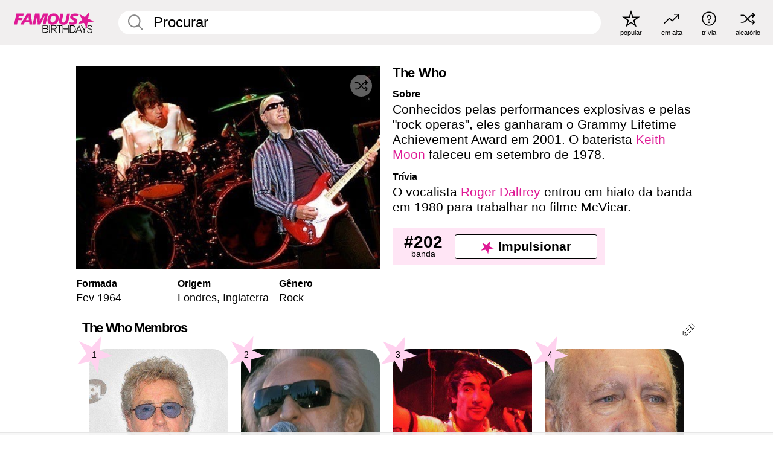

--- FILE ---
content_type: text/html; charset=UTF-8
request_url: https://pt.famousbirthdays.com/bands/the-who.html
body_size: 8542
content:
<!DOCTYPE html>
<html lang= "pt">
  <head>
    <meta charset="utf-8">
    
    <link rel="preconnect" href="https://a.pub.network/" crossorigin />
    <link rel="preconnect" href="https://d.pub.network/" crossorigin />
    
     
            <link rel="preload" href="https://www.famousbirthdays.com/group_images/medium/the-who-band.jpg" as="image" fetchpriority="high">
          
    
    
    <meta name="viewport" content="width=device-width, initial-scale=1">
        <title>The Who - Membros, Informações, Curiosidades | Famous Birthdays</title>
        <meta name="description" content="Conhecidos pelas performances explosivas e pelas &quot;rock operas&quot;, eles ganharam o Grammy Lifetime Achievement Award em 2001.">

    <link rel="icon" href="/favicon.ico" sizes="any">
    <link rel="icon" href="/favicon.svg?3" type="image/svg+xml">
    <link rel="icon" href="/favicon-32.png?3" sizes="32x32" type="image/png">
    <link rel="apple-touch-icon" href="https://pt.famousbirthdays.com/apple-touch-icon.png">

          <script type="application/ld+json">
{"@context":"https://schema.org","@id":"https://pt.famousbirthdays.com/bands/the-who.html#band","@type":"MusicGroup","name":"The Who","url":"https://pt.famousbirthdays.com/bands/the-who.html","image":{"@type":"ImageObject","url":"https://www.famousbirthdays.com/group_images/medium/the-who-band.jpg"},"sameAs":["https://www.snapchat.com/add/who"],"description":"Conhecidos pelas performances explosivas e pelas \"rock operas\", eles ganharam o Grammy Lifetime Achievement Award em 2001. O baterista Keith Moon faleceu em setembro de 1978.","foundingDate":"1964-02","foundingLocation":{"@type":"Place","name":"Londres, England"},"member":[{"@type":"Person","name":"Roger Daltrey","url":"https://pt.famousbirthdays.com/people/roger-daltrey.html","image":{"@type":"ImageObject","url":"https://www.famousbirthdays.com/faces/daltrey-roger-image.jpg"}},{"@type":"Person","name":"John Entwistle","url":"https://pt.famousbirthdays.com/people/john-entwistle.html","image":{"@type":"ImageObject","url":"https://www.famousbirthdays.com/faces/entwistle-john-image.jpg"}},{"@type":"Person","name":"Keith Moon","url":"https://pt.famousbirthdays.com/people/keith-moon.html","image":{"@type":"ImageObject","url":"https://www.famousbirthdays.com/faces/moon-keith-image.jpg"}},{"@type":"Person","name":"Pete Townshend","url":"https://pt.famousbirthdays.com/people/pete-townshend.html","image":{"@type":"ImageObject","url":"https://www.famousbirthdays.com/faces/townshend-pete-image.jpg"}}]}</script>

<script type="application/ld+json">
{
    "@context": "https://schema.org",
    "@type": "WebPage",
    "url": "https://pt.famousbirthdays.com/bands/the-who.html",
    "name": "The Who - Membros, Informações, Curiosidades | Famous Birthdays",
    "description": "Saiba mais sobre The Who, membros listados por popularidade, veja quando formada, conheça curiosidades e muito mais.",
    "inLanguage": "pt",
    "primaryImageOfPage": {
        "@type": "ImageObject",
        "url": "https://www.famousbirthdays.com/group_images/medium/the-who-band.jpg"
    },
    "mainEntity": {
        "@id": "https://pt.famousbirthdays.com/bands/the-who.html#band"
    }
}
</script>
    
    <script type="application/ld+json"> {
    "@context": "https://schema.org",
    "@graph": [
        {
            "@type": "Organization",
            "@id": "https://www.famousbirthdays.com/#organization",
            "name": "Famous Birthdays",
            "url": "https://www.famousbirthdays.com/",
            "logo": {
                "@type": "ImageObject",
                "url": "https://www.famousbirthdays.com/apple-touch-icon.png",
                "width": 180,
                "height": 180
            },
            "sameAs": [
                "https://www.instagram.com/famousbirthdays",
                "https://www.tiktok.com/@famousbirthdays",
                "https://twitter.com/famousbirthdays",
                "https://www.youtube.com/@famousbirthdays"
            ]
        },
        {
            "@type": "WebSite",
            "@id": "https://pt.famousbirthdays.com/#website",
            "url": "https://pt.famousbirthdays.com/",
            "name": "Famous Birthdays",
            "inLanguage": "pt",
            "publisher": {
                "@id": "https://www.famousbirthdays.com/#organization"
            }
        }
    ]
} </script>

    <link rel="manifest" href="/manifest.json">

        <style id="critical-universal">
      :root{--colorWhite:#fff;--colorBlack:#000;--colorPink:#df1995;--colorWhitePink:#ffe5f5;--colorLightPink:#ffd2ef;--colorGrey:#f1efef;--colorDarkerGrey:#868686}*,*::before,*::after{box-sizing:border-box}html,body{margin:0;padding:0}html{font-size:4.1026vw}body{font-family:Helvetica,sans-serif;background:var(--colorWhite);color:var(--colorBlack);width:100%;font-size:1.6rem;line-height:1.2;-webkit-font-smoothing:antialiased;-moz-osx-font-smoothing:grayscale}img,picture{display:block;max-width:100%;height:auto}main{display:block;max-width:1600px;margin:0 auto;padding:5.5rem 0 1.25rem}a{color:var(--colorPink);text-decoration:none}h1 a,h2 a,h3 a,h4 a,h5 a{color:var(--colorBlack);text-decoration:none}p{margin:0}.type-36-b{font-size:1.75rem;line-height:1.05;font-weight:700;letter-spacing:-.01em}.type-34{font-size:1.75rem;line-height:100%;font-weight:700;letter-spacing:-.0625em}.type-28{font-size:1.75rem;line-height:1;font-weight:700}.type-24-26,.type-24-26-small{font-size:1.5rem;line-height:1.1}.type-16-18{font-size:1rem;line-height:1;font-weight:700}.type-16-18-small{font-size:1rem;line-height:1.1;font-weight:700}.type-20-24{font-size:1.25rem;line-height:1.2}.type-14-16{font-size:.875rem;line-height:.9}.type-36{font-size:2rem;line-height:.9;font-weight:700}.site-header{background-color:var(--colorGrey);padding:1.125rem 1rem;display:flex;align-items:center;justify-content:space-between;position:fixed;width:100%;box-sizing:border-box;z-index:3}.site-header__home{margin-right:1rem;width:2.625rem}.site-header__logo{display:none;height:3.5rem}.site-header__logo svg{display:block;width:9.625rem;height:2.5rem}.site-header__logo-mobile{display:flex;width:2.875rem;height:2.875rem;color:var(--colorPink)}.site-header__logo-mobile svg{display:block;width:2.875rem;height:2.875rem}.site-navigation{align-items:center;flex-basis:23.125rem;justify-content:space-between;display:none}.site-navigation a{margin-left:2.25rem;color:var(--colorBlack);text-decoration:none;text-transform:lowercase}.site-navigation a svg{margin:0 auto;display:block;max-width:100%;max-height:100%;fill:transparent}.site-navigation a svg.icon--popular{width:2.125rem;height:2.125rem}.site-navigation a svg.icon--trending{width:1.8125rem;height:1.125rem}.site-navigation a svg.icon--qa{width:1.5625rem;height:1.4375rem}.site-navigation a svg.icon--trivia{width:1.6875rem;height:1.6875rem}.site-navigation a svg.icon--random{width:1.75rem;height:1.4375rem}.site-navigation a span{margin-top:.125rem;display:none;text-align:center;font-size:.75rem;line-height:1.1;white-space:nowrap}.site-navigation a .site-navigation__icon{margin:0;display:flex;height:2.25rem;justify-content:center;align-items:center}.search{display:flex;width:100%;padding:0;position:relative}.search fieldset{margin:0;padding:0;border:0;width:100%;display:flex;position:relative;height:2.75rem}.search fieldset input{display:flex;width:100%;padding:.5rem 0 .5rem 1.125rem;box-sizing:border-box;border-radius:1.875rem;color:var(--colorBlack);border:.125rem solid var(--colorWhite);background-color:var(--colorWhite);appearance:none}.search fieldset input.search-bar{height:2.75rem;line-height:2.75rem;padding-top:0;padding-bottom:0}.search fieldset input::-webkit-search-decoration,.search fieldset input::-webkit-search-cancel-button,.search fieldset input::-webkit-search-results-button,.search fieldset input::-webkit-search-results-decoration{display:none!important}.search-button{margin:0;padding:0;border:0;background:none;position:absolute;right:1.125rem;top:50%;transform:translateY(-50%);cursor:pointer;color:var(--colorDarkerGrey)}.search-button svg{display:block;width:1.125rem;height:1.125rem}.search-suggestions{display:none}.side-paddings{padding:0 1rem}.columns-2,.columns-3{display:grid;grid-template-columns:1fr;grid-gap:1rem}.section-row{margin-bottom:3rem}.section-row>h1{padding-inline:1rem}.sr-only{position:absolute!important;width:1px!important;height:1px!important;padding:0!important;margin:-1px!important;overflow:hidden!important;clip:rect(0,0,0,0)!important;white-space:nowrap!important;border:0!important}@media(min-width:768px){html{font-size:1.1111vw}body{font-size:1.5rem}main{padding-bottom:2.25rem;min-height:calc(100vh - 13.25rem);box-sizing:border-box}.type-24-26,.type-24-26-small{font-size:2rem}.type-16-18{font-size:1.125rem;line-height:1.2}.type-16-18-small{font-size:1.125rem}.type-20-24{font-size:1.5rem}.type-14-16{font-size:1rem;line-height:1.1}.site-header{padding:.875rem 1.5rem}.site-header__home{margin-right:2.625rem;flex-basis:9.6666875rem;width:9.625rem}.site-header__logo{display:flex;align-items:center}.site-header__logo-mobile{display:none}.site-navigation{display:flex}.site-navigation a span{display:block}.search fieldset input{width:100%;padding:.75rem 0 .75rem 1.25rem}.search-button svg{width:1.8125rem;height:1.8125rem}.layout--is-medium-narrow{padding-left:4.5rem;padding-right:4.5rem}.layout--is-narrow{padding-left:8.875rem;padding-right:8.875rem}.side-paddings{padding:0 1.5rem}.columns-2{grid-template-columns:repeat(2,1fr);grid-column-gap:1.5rem}.columns-3{grid-template-columns:repeat(3,1fr);grid-column-gap:1.5rem}.section-row{margin-bottom:1.5rem}}@media(min-width:1600px){html{font-size:16px}}.tiles{margin-bottom:1rem;display:grid;grid-template-columns:repeat(2,1fr);row-gap:1rem}.tiles--gap-Y{column-gap:1rem}.tile{width:100%;position:relative;display:block;text-decoration:none;color:var(--colorBlack)}.tile p{margin:0}.tile p:first-of-type{margin-bottom:.25rem}.tile__picture{margin-bottom:.75rem;border-radius:1.875rem;overflow:hidden;max-width:100%;aspect-ratio:1 / 1}.profile-video-thumbnail{aspect-ratio:16/9}.tile__picture picture,.tile__picture img{display:block;width:100%;height:100%;object-fit:cover;object-position:center}.tile:nth-child(7){display:none}.tile__item{min-width:0}.tile__star-ranking{position:absolute;top:-.85rem;left:-.85rem;color:var(--colorLightPink)}.tile__star-ranking svg{display:block;width:3.25rem;height:3.25rem}.tile__star-ranking span{color:var(--colorBlack);position:absolute;top:50%;left:50%;transform:translate(-66%,-50%)}.tiles-module{padding:0 1rem}.tiles-module h2{margin:0 0 1rem 0}.tiles-module--no-paddings{padding:0}.tiles-module--capitalized h2,.tiles-module--capitalized h1{text-transform:uppercase}@media(min-width:768px){.tiles{grid-template-columns:repeat(6,1fr);row-gap:1.5rem}.tiles--gap-Y{column-gap:1.5rem}.tile:nth-child(7){display:block}.tile__star-ranking{display:block;top:-1.5rem;left:-1.5rem}.tile__star-ranking svg{width:4.375rem;height:4.375rem}.tiles-module{padding:0 1.5rem}}.todays-birthdays-module h1{margin:1.5rem 0 1.25rem 0;padding:0 1rem;text-transform:uppercase}.todays-birthdays-module .todays-birthdays-module__row:last-of-type{display:none}@media(min-width:768px){.todays-birthdays-module h1{margin:1.5rem 0;padding:0 1.5rem}.todays-birthdays-module .todays-birthdays-module__row:first-of-type .tile__item:last-of-type{display:none}.todays-birthdays-module .todays-birthdays-module__row:last-of-type{display:block}}.group-info-module{display:block}.group-info-module__image-wrapper{width:100%;position:relative;height:fit-content}.group-info-module__image{width:100%;height:auto;display:block}.group-info-module__heading{margin:0}.group-info-module__heading--small{padding-inline:1rem}.group-info-module__heading--large{display:none}.group-info-module__structured-data{display:grid;row-gap:1.875rem;grid-template-columns:repeat(3,1fr);padding-inline:1rem}.group-info-module__structured-data h2{margin:0}.group-info-module__structured-data p{font-size:.875rem;line-height:1.2;margin:.25rem 0 0 0}.group-info-module__info a{color:var(--colorBlack);text-decoration:none}.group-info-module__description-container{margin-top:3.875rem;padding-inline:1rem}.group-info-module__description-heading{margin:0 0 .25rem 0}.group-info-module__paragraph{margin:0 0 1rem 0}@media(min-width:768px){.group-info-module{display:grid;grid-template-columns:repeat(2,1fr);row-gap:3.875rem;column-gap:1.375rem;margin-inline:auto;margin-top:2.25rem;padding-inline:1rem}.group-info-module__heading--small{display:none}.group-info-module__heading--large{display:block;margin-bottom:2rem}.group-info-module__structured-data{margin-top:1rem;padding-inline:0;display:flex}.group-info-module__structured-data article{flex:0 0 33.33%}.group-info-module__structured-data p{font-size:1.5rem}.group-info-module__description-container{margin-top:0;padding-inline:0;grid-column:2/3;grid-row:1/3}}.profile-pictures-carousel__randomizer{position:absolute;top:1rem;right:1rem;display:block;z-index:2}.profile-pictures-carousel__randomizer a{color:var(--colorBlack);background-color:rgba(241,239,239,.4);width:2.5rem;height:2.5rem;display:flex;align-items:center;justify-content:center;border-radius:50%}.profile-pictures-carousel__randomizer svg{display:block;width:1.625rem;height:1.25rem}.profile-pictures-carousel__share{position:absolute;top:.5rem;display:none}.profile-pictures-carousel__share a{color:var(--colorBlack);background-color:rgba(241,239,239,.4);width:2.5rem;height:2.5rem;display:flex;align-items:center;justify-content:center;border-radius:50%}.profile-pictures-carousel__share svg{display:block;width:1.625rem;height:1.625rem}.bio-module__boost-block,.group-info-module__boost-block{margin-top:2.5rem;max-width:24.75rem}.boost-block{padding:.75rem .875rem;display:grid;grid-template-columns:1fr 1fr;grid-gap:.875rem;align-items:center;border-radius:.25rem;background:var(--colorWhitePink);color:var(--colorBlack)}.boost-block p{margin:0;text-align:center}.boost-block p span{display:block}.boost-block__rank.type-36{font-size:2rem}button{margin:0;padding:0;border:none;background:none;font-family:inherit;font-size:100%;line-height:1.15}.bar-button{padding:.875rem 3rem;border:.0625rem solid var(--colorBlack);display:flex;align-items:center;justify-content:center;border-radius:.25rem;background:var(--colorWhite);color:var(--colorBlack);cursor:pointer;font-size:1.75rem;line-height:1;font-weight:700;box-sizing:border-box}.bar-button .icon{margin-right:.25rem}.bar-button .icon svg{display:block;width:1.5rem;height:1.5rem}#btn-boost,.btn-group-boost{padding:.625rem 3rem;font-size:1.5rem}@media(min-width:768px){.bio-module__boost-block{margin-top:4.125rem}}.ranking-item{margin-bottom:.625rem;padding:.25rem .5rem;display:flex;justify-content:space-between;align-items:center;background:var(--colorGrey);border-radius:.625rem;text-decoration:none;color:var(--colorBlack)}.ranking-item__profile{display:flex;align-items:center;width:72%;height:4.4rem}.ranking-item__picture{margin:0 .75rem 0 .25rem;border-radius:1.875rem;overflow:hidden;flex:0 0 20%;aspect-ratio:1/1}.ranking-item__picture img{display:block;width:100%;height:auto}@media(min-width:768px){.ranking-item__picture{flex:0 0 25%}}</style>
        <link rel="preload" href="/static/css/combined.min.css?v508" as="style" onload="this.onload=null;this.rel='stylesheet'">
    <noscript><link rel="stylesheet" href="/static/css/combined.min.css?v508"></noscript>

  

        
          <link rel="canonical" href="https://pt.famousbirthdays.com/bands/the-who.html"/>
    
          <script data-cfasync="false" type="text/javascript">
    var freestar = freestar || {};
    freestar.queue = freestar.queue || [];
    freestar.config = freestar.config || {};
    freestar.config.enabled_slots = [];
    freestar.initCallback = function () { (freestar.config.enabled_slots.length === 0) ? freestar.initCallbackCalled = false : freestar.newAdSlots(freestar.config.enabled_slots) }
</script>
<script>
var useSSL="https:"==document.location.protocol</script>
    
           
      
      <meta property="og:site_name" content="Famous Birthdays">
      <meta property="og:type" content="music.group">
      <meta property="og:url" content="https://pt.famousbirthdays.com/bands/the-who.html">
      <meta property="og:title" content="The Who - Membros, Informações, Curiosidades">
      <meta property="og:description" content="Conhecidos pelas performances explosivas e pelas &quot;rock operas&quot;, eles ganharam o Grammy Lifetime Achievement Award em 2001.">

      <meta property="og:image" content="https://www.famousbirthdays.com/group_images/medium/the-who-band.jpg">
      <meta property="og:image:alt" content="The Who - Membros, Informações, Curiosidades">
      
      
      
      
      
            
      <meta name="twitter:card" content="summary_large_image">
      <meta name="twitter:site" content="@famousbirthdays">
      <meta name="twitter:title" content="The Who - Membros, Informações, Curiosidades">
      <meta name="twitter:description" content="Conhecidos pelas performances explosivas e pelas &quot;rock operas&quot;, eles ganharam o Grammy Lifetime Achievement Award em 2001.">
      <meta name="twitter:image" content="https://www.famousbirthdays.com/group_images/medium/the-who-band.jpg">
      <meta name="twitter:image:alt" content="The Who - Membros, Informações, Curiosidades">

    
    


    
  </head>
  <body>
    <div class="site-header">
  <a href="/" class="site-header__home" aria-label="To Famous Birthdays homepage">
    <span class="site-header__logo">
      <svg class="icon icon--logo-fb">
        <use xlink:href="/static/fonts/famous-icons.svg#icon-logo-fb"></use>
      </svg>
    </span>
    <span class="site-header__logo-mobile">
      <svg class="icon icon--logo-fb-mobile">
        <use xlink:href="/static/fonts/famous-icons.svg#icon-logo-fb-mobile"></use>
      </svg>
    </span>
  </a>
  <form id="fb_search" class="search  " role="form" name="fb_search" action="/search" method="post">
	<fieldset>
	    <input autocomplete="off" id="main-search" type="search" name="q" placeholder=" Procurar " class="type-24-26 search-bar"  aria-label="Enter Celebrity or Date" maxlength="80"  data-dark_theme="0" >
	    <div class="search-button">
	      <svg class="icon icon--search">
	        <use xlink:href="/static/fonts/famous-icons.svg#icon-search"></use>
	      </svg>
	    </div>  
	    <button type="submit" class="search-submit" aria-label="Search"></button>
	    <ul  id="autocomplete-suggestions"  class="autocomplete-suggestions search-suggestions " ></ul>
	    
	</fieldset>
</form>



  <div class="site-navigation">
    <a href="/most-popular-people.html" title="popular">
      <span class="site-navigation__icon">
        <svg class="icon icon--popular">
          <use xlink:href="/static/fonts/famous-icons.svg#icon-popular"></use>
        </svg>
      </span>
      <span>popular</span>
    </a>
    <a href="/trending" title="em alta">
      <span class="site-navigation__icon">
        <svg class="icon icon--trending">
          <use xlink:href="/static/fonts/famous-icons.svg#icon-trending"></use>
        </svg>
      </span>
      <span>em alta</span>
    </a>

        <a href="/trivia" title="trívia">
      <span class="site-navigation__icon">
        <svg class="icon icon--trivia">
          <use xlink:href="/static/fonts/famous-icons.svg#icon-trivia"></use>
        </svg>
      </span>
      <span>trívia</span>
    </a>
    <a id="random-person" href="#" title="aleatório" class="random-person">
      <span class="site-navigation__icon">
        <svg class="icon icon--random">
          <use xlink:href="/static/fonts/famous-icons.svg#icon-random"></use>
        </svg>
      </span>
      <span>aleatório</span>
    </a>
  </div>
</div>
    <main class=" layout--is-narrow ">
       
<div class="section-row section-half-bottom">
	<div class="group-info-module">
		<div class="group-info-module__primary">
			<div class="group-info-module__image-wrapper">
				<div class="group-info-module__image-ratio "></div>

				<img src="https://www.famousbirthdays.com/group_images/medium/the-who-band.jpg" alt="The Who" fetchpriority="high" decoding="async" width="480" height="320" class="group-info-module__image ">

				

	    							
						
		  <div class="profile-pictures-carousel__share group-pictures-carousel__share ">
			    <a href="#" title="Share" class="share-person-mobile hidden-sm hidden-md hidden-lg" data-share-url="https://pt.famousbirthdays.com/bands/the-who.html">
					<svg class="icon icon--share" width="24" height="24" viewBox="0 0 24 24" fill="currentColor" xmlns="http://www.w3.org/2000/svg">
					    <path d="M14.54 6.62L12 4.08l-2.54 2.54-.67-.67L12 2.74l3.21 3.21z"></path>
					    <path d="M11.5 3.5h1v10h-1z"></path>
					    <path d="M16.8 19.2H7.2c-.81 0-1.44-.63-1.44-1.44V9.12c0-.81.63-1.44 1.44-1.44h3.36v.96H7.2c-.29 0-.48.19-.48.48v8.64c0 .29.19.48.48.48h9.6c.29 0 .48-.19.48-.48V9.12c0-.29-.19-.48-.48-.48h-3.36v-.96h3.36c.81 0 1.44.63 1.44 1.44v8.64c0 .81-.63 1.44-1.44 1.44z"></path>

				   	</svg>
			    </a>
			  </div>

		    	<div class="profile-pictures-carousel__randomizer profile-pictures-carousel__randomizer_group ">
				    <a id="random-group-mobile" href="#" title="Random" class="random-person-mobile">
				      <svg class="icon icon--random">
				        <use xlink:href="/static/fonts/famous-icons.svg#icon-random"></use>
				      </svg>
				    </a>
				  </div>
			  			</div>

				  		<h1 class="group-info-module__heading group-info-module__heading--small type-36-b">
					The Who
				</h1>
						<div class="group-info-module__structured-data">
									<article>
						<h2 class="type-16-18">Formada</h2>
						<p class="group-info-module__info">																										Fev
									
																								
															
								<a href="/bands/year/1964.html">1964</a>
															
													</p>
					</article>
					

										<article class="group-info-module__info-wrapper group-info-module__info-wrapper--genre">
						<h2 class="type-16-18">Origem</h2>
						<p class="group-info-module__info">
																							<a href="/bands/city/london-england.html">Londres</a>,
																
																								<a href="/bands/country/england.html">Inglaterra</a>
																					</p>
					</article>
					
										<article class="group-info-module__info-wrapper group-info-module__info-wrapper--genre">
						<h2 class="type-16-18">Gênero</h2>
						<p class="group-info-module__info">
															<a href="/bands/genre/rock.html">Rock</a>
													</p>
					</article>
								</div>
		</div>
		
		<div class="group-info-module__secondary">
			<div class="group-info-module__description-container">
    			    			<h2 class="group-info-module__heading group-info-module__heading--large type-36-b">
			     The Who
			    </h2>
			    
			    
			    																						<div class="group-info-module__description-wrapper">
									<h2 class="group-info-module__description-heading type-16-18">Sobre</h2>
									<p class="group-info-module__paragraph type-20-24">Conhecidos pelas performances explosivas e pelas "rock operas", eles ganharam o Grammy Lifetime Achievement Award em 2001. O baterista <a href="https://pt.famousbirthdays.com/people/keith-moon.html">Keith Moon</a> faleceu em setembro de 1978.</p>
								</div>
																												<div class="group-info-module__description-wrapper">
									<h2 class="group-info-module__description-heading type-16-18">Trívia</h2>
									<p class="group-info-module__paragraph type-20-24">O vocalista <a href="https://pt.famousbirthdays.com/people/roger-daltrey.html">Roger Daltrey</a> entrou em hiato da banda em 1980 para trabalhar no filme McVicar.</p>
								</div>
																					  
			    

			</div>

			<div class="group-info-module__boost-block">
    			<div class="boost-block type-14-16">
    				<p>
				    	<span class="boost-block__rank type-36">
				    		#202
				    	</span>
				    	<span>
				    		banda
				    	</span>
				  	</p>
				  	<button class="bar-button type-28 btn-group-boost" type="button" data-group_id="430">
			  		<span class="icon">
				      <svg class="icon icon--logo-fb-mobile">
				        <use xlink:href="/static/fonts/famous-icons.svg#icon-logo-fb-mobile"></use>
				      </svg>
				    </span>
					 	<span>Impulsionar</span>
					</button>
    			</div>
    		</div>
		</div>
	</div>

	</div>




	<a href="#" id="btn-group-edit" class="to-edit group-pencil" data-group_id="430" title="Send Suggestion">
	  <svg class="icon icon--pencil">
	    <use xlink:href="/static/fonts/famous-icons.svg#icon-pencil"></use>
	  </svg>
	</a>	
 
	<h2 class="cast-heading type-34">The Who Membros</h2>
	
<div class="section-row section-row--with-top-margin section-half-bottom">
	
	<div class="tiles-module grid-item-aspect-1-1">
		<div class="tiles tiles--columns-4 tiles--gap-Y">
		<div class="tile__item">
		<a class="tile" href="https://pt.famousbirthdays.com/people/roger-daltrey.html">
		    <div class="tile__picture">
		        <img src="https://www.famousbirthdays.com/thumbnails/daltrey-roger-medium.jpg" srcset="https://www.famousbirthdays.com/thumbnails/daltrey-roger-medium.jpg 190w, https://www.famousbirthdays.com/thumbnails/daltrey-roger-large.jpg 250w, https://www.famousbirthdays.com/faces/daltrey-roger-image.jpg 300w" sizes="(max-width: 767px) 50vw, (max-width: 1023px) 20vw, 300px" width="190" height="190" alt="Roger Daltrey" >
		      </div>
				    <p class="type-16-18-small">													Roger Daltrey, 81						
						
												
					</p>

					
				    									    
				    				    <p class="tile__star-ranking type-16-1">
				        <svg class="icon icon--star-ranking">
				          <use xlink:href="/static/fonts/famous-icons.svg#icon-star-ranking"></use>
				        </svg>
				        <span>1</span>
				    </p>
				    				  </a>
			</div>
		
		
		
	
	
	
	

			
	<div class="tile__item">
		<a class="tile" href="https://pt.famousbirthdays.com/people/john-entwistle.html">
		    <div class="tile__picture">
		        <img src="https://www.famousbirthdays.com/thumbnails/entwistle-john-medium.jpg" srcset="https://www.famousbirthdays.com/thumbnails/entwistle-john-medium.jpg 190w, https://www.famousbirthdays.com/thumbnails/entwistle-john-large.jpg 250w, https://www.famousbirthdays.com/faces/entwistle-john-image.jpg 300w" sizes="(max-width: 767px) 50vw, (max-width: 1023px) 20vw, 300px" width="190" height="190" alt="John Entwistle" >
		      </div>
				    <p class="type-16-18-small">						
																					John Entwistle (1944-2002)
								 
						
												
					</p>

					
				    									    
				    				    <p class="tile__star-ranking type-16-1">
				        <svg class="icon icon--star-ranking">
				          <use xlink:href="/static/fonts/famous-icons.svg#icon-star-ranking"></use>
				        </svg>
				        <span>2</span>
				    </p>
				    				  </a>
			</div>
		
		
		
	
	
	
	

			
	<div class="tile__item">
		<a class="tile" href="https://pt.famousbirthdays.com/people/keith-moon.html">
		    <div class="tile__picture">
		        <img src="https://www.famousbirthdays.com/thumbnails/moon-keith-medium.jpg" srcset="https://www.famousbirthdays.com/thumbnails/moon-keith-medium.jpg 190w, https://www.famousbirthdays.com/thumbnails/moon-keith-large.jpg 250w, https://www.famousbirthdays.com/faces/moon-keith-image.jpg 300w" sizes="(max-width: 767px) 50vw, (max-width: 1023px) 20vw, 300px" width="190" height="190" alt="Keith Moon" >
		      </div>
				    <p class="type-16-18-small">						
																					Keith Moon (1946-1978)
								 
						
												
					</p>

					
				    									    
				    				    <p class="tile__star-ranking type-16-1">
				        <svg class="icon icon--star-ranking">
				          <use xlink:href="/static/fonts/famous-icons.svg#icon-star-ranking"></use>
				        </svg>
				        <span>3</span>
				    </p>
				    				  </a>
			</div>
		
		
		
	
	
	
	

			
	<div class="tile__item">
		<a class="tile" href="https://pt.famousbirthdays.com/people/pete-townshend.html">
		    <div class="tile__picture">
		        <img src="https://www.famousbirthdays.com/thumbnails/townshend-pete-medium.jpg" srcset="https://www.famousbirthdays.com/thumbnails/townshend-pete-medium.jpg 190w, https://www.famousbirthdays.com/thumbnails/townshend-pete-large.jpg 250w, https://www.famousbirthdays.com/faces/townshend-pete-image.jpg 300w" sizes="(max-width: 767px) 50vw, (max-width: 1023px) 20vw, 300px" width="190" height="190" alt="Pete Townshend" >
		      </div>
				    <p class="type-16-18-small">													Pete Townshend, 80						
						
												
					</p>

					
				    									    
				    				    <p class="tile__star-ranking type-16-1">
				        <svg class="icon icon--star-ranking">
				          <use xlink:href="/static/fonts/famous-icons.svg#icon-star-ranking"></use>
				        </svg>
				        <span>4</span>
				    </p>
				    				  </a>
			</div>
		
		
		
	
	
	
	

			</div>
	</div>
</div>	 

<div class="section-row section-half-bottom">
	  	<div class="banners side-paddings">
		<div align="center" data-freestar-ad="__300x250 __970x90" id="famousbirthdays_leaderboard">
  <script data-cfasync="false" type="text/javascript">
    freestar.config.enabled_slots.push({ placementName: "famousbirthdays_leaderboard", slotId: "famousbirthdays_leaderboard" });
  </script>
</div>



	</div>
	</div>

	
	
			



<div class="section-row">
	<div class="popularity-module popularity-module--width-wide">
		<h2 class="type-30-32">
			Popularidade de The Who

			
		</h2>
		<div class="columns-3 popularity-module__inner">
			<div class="column">
																<a class="ranking-item ranking-item--theme-LightPink ranking-item--size-s" href="/bands">
						  <span class="ranking-item__profile type-24-26">
						    
						    <span class="ranking-item__label">Banda</span>
						  </span>
						  <span class="ranking-item__rank type-36">
						   #202
						  </span>
						</a>
																															
			</div>
			<div class="column">
																									<a class="ranking-item ranking-item--theme-PalePink ranking-item--size-s" href="/bands/genre/rock.html">
						  <span class="ranking-item__profile type-24-26">
						    
						    <span class="ranking-item__label">Rock Banda</span>
						  </span>
						  <span class="ranking-item__rank type-36">
						   #40
						  </span>
						</a>
																						
			</div>
			<div class="column">
																																		<a class="ranking-item ranking-item--theme-BlushPink ranking-item--size-s" href="/bands/city/london-england.html">
						  <span class="ranking-item__profile type-24-26">
						    
						    <span class="ranking-item__label">Londres, Inglaterra Banda</span>
						  </span>
						  <span class="ranking-item__rank type-36">
						   #15
						  </span>
						</a>
													
			</div>
		</div>
	</div>
</div>

	<div class="section-row">
		<div class="popularity-module popularity-module--width-wide">
			<h2 class="type-30-32">
							Fãs de The Who Também Viram
						</h2>
			<div class="tiles tiles--columns-4 tiles--gap-Y">

							<div class="tile__item">
					<a class="tile" href="https://pt.famousbirthdays.com/bands/maneskin.html">
						<div class="tile__picture">
							<img src="https://www.famousbirthdays.com/group_images/thumbnails/maneskin-band.jpg" srcset="https://www.famousbirthdays.com/group_images/thumbnails/maneskin-band.jpg 190w, https://www.famousbirthdays.com/group_images/small/maneskin-band.jpg 250w, https://www.famousbirthdays.com/group_images/crop/maneskin-band.jpg 320w" sizes="(max-width: 767px) 50vw, 300px" width="190" height="190" alt="Måneskin" loading="lazy" decoding="async">
						</div>
						<p class="type-16-18-small">Måneskin</p>
					</a>
				</div>
							<div class="tile__item">
					<a class="tile" href="https://pt.famousbirthdays.com/bands/the-neighbourhood.html">
						<div class="tile__picture">
							<img src="https://www.famousbirthdays.com/group_images/thumbnails/the-neighbourhood-band.jpg" srcset="https://www.famousbirthdays.com/group_images/thumbnails/the-neighbourhood-band.jpg 190w, https://www.famousbirthdays.com/group_images/small/the-neighbourhood-band.jpg 250w, https://www.famousbirthdays.com/group_images/crop/the-neighbourhood-band.jpg 320w" sizes="(max-width: 767px) 50vw, 300px" width="190" height="190" alt="The Neighbourhood" loading="lazy" decoding="async">
						</div>
						<p class="type-16-18-small">The Neighbourhood</p>
					</a>
				</div>
							<div class="tile__item">
					<a class="tile" href="https://pt.famousbirthdays.com/bands/imagine-dragons.html">
						<div class="tile__picture">
							<img src="https://www.famousbirthdays.com/group_images/thumbnails/imagine-dragons-band.jpg" srcset="https://www.famousbirthdays.com/group_images/thumbnails/imagine-dragons-band.jpg 190w, https://www.famousbirthdays.com/group_images/small/imagine-dragons-band.jpg 250w, https://www.famousbirthdays.com/group_images/crop/imagine-dragons-band.jpg 320w" sizes="(max-width: 767px) 50vw, 300px" width="190" height="190" alt="Imagine Dragons" loading="lazy" decoding="async">
						</div>
						<p class="type-16-18-small">Imagine Dragons</p>
					</a>
				</div>
							<div class="tile__item">
					<a class="tile" href="https://pt.famousbirthdays.com/bands/nirvana.html">
						<div class="tile__picture">
							<img src="https://www.famousbirthdays.com/group_images/thumbnails/nirvana-band.jpg" srcset="https://www.famousbirthdays.com/group_images/thumbnails/nirvana-band.jpg 190w, https://www.famousbirthdays.com/group_images/small/nirvana-band.jpg 250w, https://www.famousbirthdays.com/group_images/crop/nirvana-band.jpg 320w" sizes="(max-width: 767px) 50vw, 300px" width="190" height="190" alt="Nirvana" loading="lazy" decoding="async">
						</div>
						<p class="type-16-18-small">Nirvana</p>
					</a>
				</div>
			
			</div>
		</div>
	</div>


<div class="section-row modifierSize section-row--size-0">
		<div class="bottom-buttons">
												<a href="/bands/genre/rock.html" class="text-rounded-button "  >
						<div class="text-rounded-button__content-wrapper">
						<p class="text-rounded-button__heading">Mais Rock Bandas</p>
					<svg class="icon icon--arrow-right">
						<use xlink:href="/static/fonts/famous-icons.svg#icon-arrow-right"></use>
						</svg>
						</div>
					</a>
																<a href="/bands/" class="text-rounded-button "  >
						<div class="text-rounded-button__content-wrapper">
						<p class="text-rounded-button__heading">Mais Bandas</p>
					<svg class="icon icon--arrow-right">
						<use xlink:href="/static/fonts/famous-icons.svg#icon-arrow-right"></use>
						</svg>
						</div>
					</a>
									</div>
	</div>


<form id="group-edit-form" name="edit_form" action="/groups/edits" method="post">
	<input type="hidden" name="group_id" value="430">
</form>
    <form name="random" id="random-group-form" method="post" action="/random-group/band?sd"></form>
  
              <div class="banners">
        <div align="center" data-freestar-ad="__300x250 __970x90" id="famousbirthdays_incontent_3">
  <script data-cfasync="false" type="text/javascript">
    freestar.config.enabled_slots.push({ placementName: "famousbirthdays_incontent_3", slotId: "famousbirthdays_incontent_3" });
  </script>
</div>



      </div>
          </main>
    <div class="site-footer">
      <div class="site-footer__row">
        <a class="site-footer__row__left site-footer__logo" href="/" aria-label="Home">
          <svg class="icon icon--logo-fb">
            <use xlink:href="/static/fonts/famous-icons.svg#icon-logo-fb"></use>
          </svg>
        </a>
        <div class="site-footer__row__right site-footer__icons">
          <ul class="site-footer__social">
             

             

            
             
          </ul>
          <ul class="site-footer__apps">
                                    <li>
              <a href="https://apps.apple.com/br/app/famous-birthdays/id646707938" target="_blank" rel="noopener" aria-label="Famous Birthdays in the App store">
                <svg class="icon icon--app-store">
                                      <use xlink:href="/static/fonts/famous-icons.svg#icon-app-store-pt"></use>
                                  </svg>
              </a>
              
            </li>
             
                                    <li>
              <a href="https://play.google.com/store/apps/details?id=com.famousbirthdays&amp;hl=pt" target="_blank" rel="noopener" aria-label="Famous Birthdays in the Play store">
                <svg class="icon icon--play-store">
                  <use xlink:href="/static/fonts/famous-icons.svg#icon-play-store-pt"></use>
                </svg>
              </a>
              </li>
               
            
          </ul>
          <ul class="site-footer__languages">
            
                          <li>
                <a href="https://www.famousbirthdays.com" target="_blank" rel="noopener" title="Inglês" aria-label="Inglês">
                  <svg class="icon icon--flag-usa">
                    <use xlink:href="/static/fonts/famous-icons.svg#icon-flag-usa"></use>
                  </svg>
                </a>
              </li>
            
                        <li>
              <a href="https://es.famousbirthdays.com" target="_blank" rel="noopener" title="Espanhol" aria-label="Espanhol">
                <svg class="icon icon--flag-spain">
                  <use xlink:href="/static/fonts/famous-icons.svg#icon-flag-spain"></use>
                </svg>
              </a>
            </li>
            
                              
                        <li>
              <a href="https://fr.famousbirthdays.com" target="_blank" rel="noopener" title="Francês" aria-label="Francês">
                <svg class="icon icon--flag-france">
                  <use xlink:href="/static/fonts/famous-icons.svg#icon-flag-france"></use>
                </svg>
              </a>
            </li>
            
                        <li>
              <a href="https://it.famousbirthdays.com" target="_blank" rel="noopener" title="Italiano" aria-label="Italiano">
                <svg class="icon icon--flag-italy">
                  <use xlink:href="/static/fonts/famous-icons.svg#icon-flag-italy"></use>
                </svg>
              </a>
            </li>
            
                        <li>
              <a href="https://de.famousbirthdays.com" target="_blank" rel="noopener" title="Alemão" aria-label="Alemão">
                <svg class="icon icon--flag-germany">
                  <use xlink:href="/static/fonts/famous-icons.svg#icon-flag-germany"></use>
                </svg>
              </a>
            </li>
                        
          </ul>
        </div>
      </div>
      <div class="site-footer__row site-footer__bottom">
        <div class="site-footer__row__left">
          <ul class="site-footer__navigation">
            <li><a href="/about/" class="type-14-16">Sobre</a></li>
            <li><a href="/contact/" class="type-14-16">Contato</a></li>
            <li><a href="/privacy/" class="type-14-16">Privacidade</a></li>
            <li><a href="/terms/" class="type-14-16">Termos</a></li>
          </ul>
        </div>
        <div class="site-footer__row__right site-footer__copyright">
          <p class="type-12">
            © FamousBirthdays.com - uso sujeito às práticas detalhadas em nossa política de privacidade            </p>
          
        </div>
      </div>
    </div>

    
    <form name="random" id="random-form" method="post" action="/random"></form>
    <script src="/static/js/main.min.js?v508" defer></script>

        <div class="adspot-sticky" id="sticky-ad">

    </div>
      

    

    
 
    <script src="https://a.pub.network/famousbirthdays-com/pubfig.min.js" data-cfasync="false" async></script>

    
    <script data-cfasync="false">
    (function(){function runProbe(){var b=document.createElement('div');b.className='ad ads banner-ad ad-container';b.style.cssText='position:absolute;left:-9999px;top:-9999px;height:1px;width:1px;';document.documentElement.appendChild(b);requestAnimationFrame(function(){var blocked=getComputedStyle(b).display==='none';b.remove();if(blocked)window.__fsNeedsRecovery=true;});}if('requestIdleCallback' in window){requestIdleCallback(runProbe,{timeout:2000});}else{setTimeout(runProbe,2000);}})();
    </script>

    
    <script data-cfasync="false">
    (function(){function loadRecovery(){if(!window.__fsNeedsRecovery)return;if(window.__fsRecoveryStarted)return;window.__fsRecoveryStarted=true;cleanup();var s=document.createElement('script');s.src='/static/js/freestar-recovery.min.js';s.defer=true;document.head.appendChild(s);}function cleanup(){['scroll','click','keydown'].forEach(function(e){window.removeEventListener(e,onInteract,{capture:true,passive:true});});if(idleId)window.cancelIdleCallback&&window.cancelIdleCallback(idleId);clearTimeout(fallbackId);}var idleId,fallbackId;function onInteract(){loadRecovery();}['scroll','click','keydown'].forEach(function(e){window.addEventListener(e,onInteract,{capture:true,passive:true,once:true});});if('requestIdleCallback' in window){idleId=requestIdleCallback(loadRecovery,{timeout:2000});}else{setTimeout(loadRecovery,2000);}fallbackId=setTimeout(loadRecovery,7000);})();
    </script>

  </body>
</html>

--- FILE ---
content_type: text/plain;charset=UTF-8
request_url: https://c.pub.network/v2/c
body_size: -114
content:
89cc6631-6df9-4284-b0cc-7a984bee9388

--- FILE ---
content_type: text/plain;charset=UTF-8
request_url: https://c.pub.network/v2/c
body_size: -268
content:
19d2c734-549c-4bd0-a340-235093144258